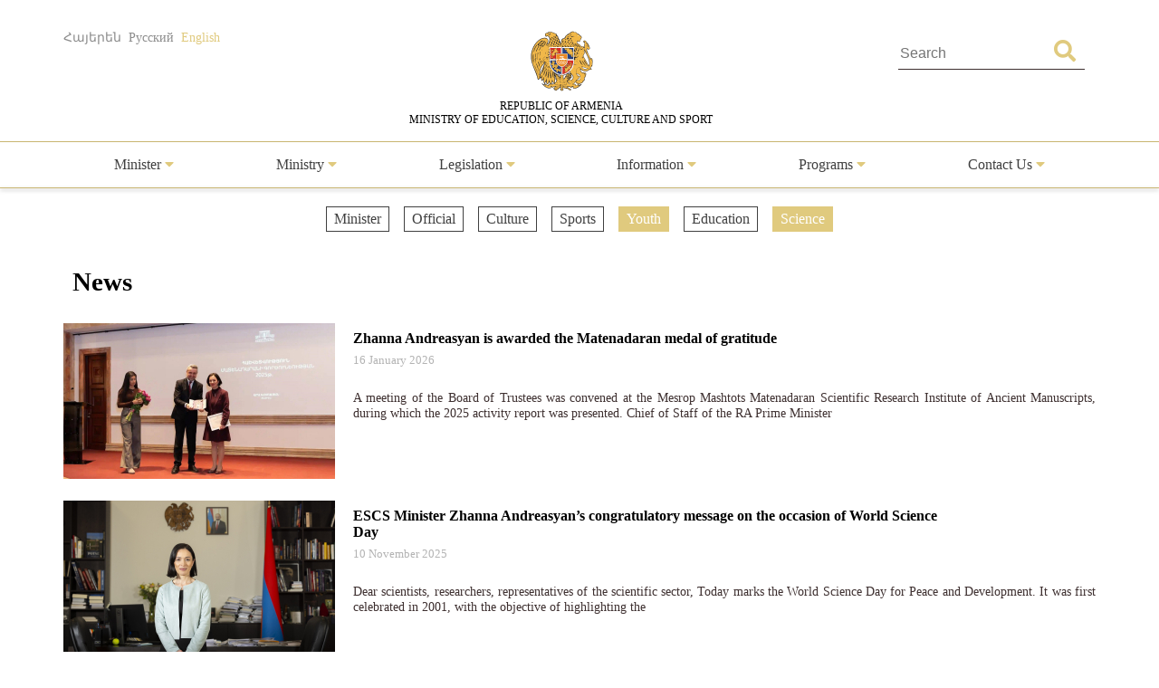

--- FILE ---
content_type: text/html; charset=UTF-8
request_url: https://escs.am/en/category/news?f=science,youth
body_size: 5727
content:
<!DOCTYPE html>
<html lang=en>
<head>
    <meta charset="UTF-8">
    <meta http-equiv="Content-Type" content="text/html; charset=utf-8">
    <meta name="viewport" content="width=device-width, initial-scale=1.0">
    <link rel="shortcut icon" href="https://escs.am/favicon.ico" type="image/ico">

    <title>News - RA MօESCS</title>
    <meta name='Keywords' content='News'/>
    <meta name='description' content='News'/>
    <meta name='author' content='RA MօESCS'/>
    <!--    Facebook-->
    <meta property="og:type" content="article"/>
    <meta property="og:title" content="News - RA MօESCS"/>
    <meta property="og:description" content="News"/>
    <meta property="og:image" content="https://escs.am/files/images/default.jpg"/>
    <meta property="og:url" content="https://escs.am/en/category/news"/>
    <meta property="og:site_name" content="RA MօESCS"/>
    <!--    Twitter-->
    <meta name="twitter:card" content="summary"/>
    <meta name="twitter:site" content="RA MօESCS"/>
    <meta name="twitter:title" content="News - RA MօESCS">
    <meta name="twitter:description" content="News"/>
    <meta name="twitter:creator" content="RA MօESCS"/>
    <meta name="twitter:image:src" content="https://escs.am/files/images/default.jpg"/>
    <meta name="twitter:domain" content="https://escs.am/"/>

    <link rel="stylesheet" type="text/css" href="https://escs.am/css/all.css">
    <link rel="stylesheet" type="text/css" href="https://escs.am/css/jquery.fancybox.min.css">
    <link href="https://escs.am/css/style.css?v=0.11" rel="stylesheet">

    <script> var base_url   = "https://escs.am/" </script>
    <script> var LANG       = "en"</script>

    <script type="text/javascript" src="https://escs.am/js/jquery-3.3.1.min.js"></script>
    <script type="text/javascript" src="https://escs.am/js/jquery.fancybox.min.js"></script>
    <script type="text/javascript" src="https://escs.am/js/slick.min.js"></script>
    <script type="text/javascript" src="https://escs.am/js/main.js?v=0.02"></script>
	
	<!-- Global site tag (gtag.js) - Google Analytics -->
	<script async src="https://www.googletagmanager.com/gtag/js?id=G-FZ4H4ZLXMY"></script>
	<script>
	  window.dataLayer = window.dataLayer || [];
	  function gtag(){dataLayer.push(arguments);}
	  gtag('js', new Date());

	  gtag('config', 'G-FZ4H4ZLXMY');
	</script>
</head>
<body>
<header>
    <div class="wrap-center">
        <div class="flex flex-flow-wrap justify-content-between">
            <div class="lang">
                <a href="https://escs.am/am/category/news?f=science,youth" class="">Հայերեն</a>
                <a href="https://escs.am/ru/category/news?f=science,youth" class="">Русский</a>
                <a href="https://escs.am/en/category/news?f=science,youth" class="active">English</a>
            </div>
            <div class="logo">
                <a href="https://escs.am/en">
                    <img src="https://escs.am/images/armgerb.png" class="d-block">
                    <div>REPUBLIC OF ARMENIA<br> MINISTRY OF EDUCATION, SCIENCE, CULTURE AND SPORT</div>
                </a>
            </div>
            <div class="position-relative h-search">
                <form action="https://escs.am/en/search" method="get" accept-charset="utf-8">
                <input type="text" name="q" value="" placeholder="Search " autocomplete="of" lang="en" maxlength="32" class="color1"  required />
                <button type='submit' class="color position-absolute"><i class="fas fa-search"></i></button>
                </form>            </div>
        </div>
    </div>
            <hr>
        <div class="wrap-center desk_me">
            <div class="menu position-relative">
                <ul class="flex flex-flow-wrap justify-content-arround cat">
                    					                                                <li>
                            <a style="" href="#">
                                Minister                                 <span class="color"><i class="fas fa-caret-down"></i></span>                            </a>
                                                            <ul class="sub">
                                                                        <li>
                                        <a href="https://escs.am/en/static/message">Message</a>
                                    </li>
                                                                        <li>
                                        <a href="https://escs.am/en/static/biography">Biography</a>
                                    </li>
                                                                        <li>
                                        <a href="https://escs.am/en/static/staff">Staff</a>
                                    </li>
                                                                    </ul>
                                                    </li>
						                     					                                                <li>
                            <a style="" href="#">
                                Ministry                                 <span class="color"><i class="fas fa-caret-down"></i></span>                            </a>
                                                            <ul class="sub">
                                                                        <li>
                                        <a href="https://escs.am/en/static/management">Senior Staff</a>
                                    </li>
                                                                        <li>
                                        <a href="https://escs.am/en/static/structura">Structure</a>
                                    </li>
                                                                        <li>
                                        <a href="https://escs.am/en/static/history">History</a>
                                    </li>
                                                                        <li>
                                        <a href="https://escs.am/en/static/staff-list">Staff List</a>
                                    </li>
                                                                        <li>
                                        <a href="https://escs.am/en/static/statistist">Statistics</a>
                                    </li>
                                                                    </ul>
                                                    </li>
						                     					                                                <li>
                            <a style="" href="#">
                                Legislation                                 <span class="color"><i class="fas fa-caret-down"></i></span>                            </a>
                                                            <ul class="sub">
                                                                        <li>
                                        <a href="https://escs.am/en/static/constitution-ra">The Constitution of RA</a>
                                    </li>
                                                                    </ul>
                                                    </li>
						                     					                                                <li>
                            <a style="" href="#">
                                Information                                 <span class="color"><i class="fas fa-caret-down"></i></span>                            </a>
                                                            <ul class="sub">
                                                                        <li>
                                        <a href="https://escs.am/en/category/news">News</a>
                                    </li>
                                                                        <li>
                                        <a href="https://escs.am/en/category/interviews">Interviews</a>
                                    </li>
                                                                        <li>
                                        <a href="https://escs.am/en/category/videos">Videos</a>
                                    </li>
                                                                        <li>
                                        <a href="https://escs.am/en/static/public-discussions">Public Discussions</a>
                                    </li>
                                                                    </ul>
                                                    </li>
						                     					                                                <li>
                            <a style="" href="#">
                                Programs                                 <span class="color"><i class="fas fa-caret-down"></i></span>                            </a>
                                                            <ul class="sub">
                                                                        <li>
                                        <a href="https://escs.am/en/category/diaspora-rograms">Diaspora Programs</a>
                                    </li>
                                                                        <li>
                                        <a href="https://escs.am/en/static/dual">Dual Education</a>
                                    </li>
                                                                    </ul>
                                                    </li>
						                     					                    					                    					                                                <li>
                            <a style="" href="#">
                                Contact Us                                 <span class="color"><i class="fas fa-caret-down"></i></span>                            </a>
                                                            <ul class="sub">
                                                                        <li>
                                        <a href="https://escs.am/en/static/line">Hot line</a>
                                    </li>
                                                                        <li>
                                        <a href="https://escs.am/en/static/contact">Contact us</a>
                                    </li>
                                                                        <li>
                                        <a href="https://escs.am/en/static/reception">Reception of Citizens</a>
                                    </li>
                                                                        <li>
                                        <a href="https://escs.am/en/category/questions">Frequently Asked Questions</a>
                                    </li>
                                                                    </ul>
                                                    </li>
						                     					                                    </ul>
            </div>
        </div>
    	<div class="mob_header menu position-relative">
  <nav class="mobile-nav-wrap" role="navigation">
    <ul class="mobile-header-nav flex flex-flow-wrap justify-content-arround cat">
                    					                        <li>
                            <a href="#">
                                Minister                                 <span class="color"><i class="fas fa-caret-down"></i></span>                            </a>
                                                            <ul class="sub">
                                                                        <li>
                                        <a href="https://escs.am/en/static/message">Message</a>
                                    </li>
                                                                        <li>
                                        <a href="https://escs.am/en/static/biography">Biography</a>
                                    </li>
                                                                        <li>
                                        <a href="https://escs.am/en/static/staff">Staff</a>
                                    </li>
                                                                    </ul>
                                                    </li>
						                     					                        <li>
                            <a href="#">
                                Ministry                                 <span class="color"><i class="fas fa-caret-down"></i></span>                            </a>
                                                            <ul class="sub">
                                                                        <li>
                                        <a href="https://escs.am/en/static/management">Senior Staff</a>
                                    </li>
                                                                        <li>
                                        <a href="https://escs.am/en/static/structura">Structure</a>
                                    </li>
                                                                        <li>
                                        <a href="https://escs.am/en/static/history">History</a>
                                    </li>
                                                                        <li>
                                        <a href="https://escs.am/en/static/staff-list">Staff List</a>
                                    </li>
                                                                        <li>
                                        <a href="https://escs.am/en/static/statistist">Statistics</a>
                                    </li>
                                                                    </ul>
                                                    </li>
						                     					                        <li>
                            <a href="#">
                                Legislation                                 <span class="color"><i class="fas fa-caret-down"></i></span>                            </a>
                                                            <ul class="sub">
                                                                        <li>
                                        <a href="https://escs.am/en/static/constitution-ra">The Constitution of RA</a>
                                    </li>
                                                                    </ul>
                                                    </li>
						                     					                        <li>
                            <a href="#">
                                Information                                 <span class="color"><i class="fas fa-caret-down"></i></span>                            </a>
                                                            <ul class="sub">
                                                                        <li>
                                        <a href="https://escs.am/en/category/news">News</a>
                                    </li>
                                                                        <li>
                                        <a href="https://escs.am/en/category/interviews">Interviews</a>
                                    </li>
                                                                        <li>
                                        <a href="https://escs.am/en/category/videos">Videos</a>
                                    </li>
                                                                        <li>
                                        <a href="https://escs.am/en/static/public-discussions">Public Discussions</a>
                                    </li>
                                                                    </ul>
                                                    </li>
						                     					                        <li>
                            <a href="#">
                                Programs                                 <span class="color"><i class="fas fa-caret-down"></i></span>                            </a>
                                                            <ul class="sub">
                                                                        <li>
                                        <a href="https://escs.am/en/category/diaspora-rograms">Diaspora Programs</a>
                                    </li>
                                                                        <li>
                                        <a href="https://escs.am/en/static/dual">Dual Education</a>
                                    </li>
                                                                    </ul>
                                                    </li>
						                     					                    					                    					                        <li>
                            <a href="#">
                                Contact Us                                 <span class="color"><i class="fas fa-caret-down"></i></span>                            </a>
                                                            <ul class="sub">
                                                                        <li>
                                        <a href="https://escs.am/en/static/line">Hot line</a>
                                    </li>
                                                                        <li>
                                        <a href="https://escs.am/en/static/contact">Contact us</a>
                                    </li>
                                                                        <li>
                                        <a href="https://escs.am/en/static/reception">Reception of Citizens</a>
                                    </li>
                                                                        <li>
                                        <a href="https://escs.am/en/category/questions">Frequently Asked Questions</a>
                                    </li>
                                                                    </ul>
                                                    </li>
						                     					                        </ul>
  </nav>

  <a class="mobile-menu-toggle js-toggle-menu hamburger-menu" href="#">
    <span class="menu-item"></span>
    <span class="menu-item"></span>
    <span class="menu-item"></span>
  </a>
  </div>
    <hr class="box-shadow">
</header>
<nav id="alert" class="visibility-hidden"></nav>
<div class="content"><div class="main">
    <div class="wrap-center">
                    <div class="filters position-relative form-row">
                <ul class="flex flex-flow-wrap justify-content-center">
                                            <li>
                                                                                                <a href="https://escs.am/en/category/news?f=science,youth,news-minister" class="">
                                                                                            Minister                            </a>
                        </li>
                                            <li>
                                                                                                <a href="https://escs.am/en/category/news?f=science,youth,news-official" class="">
                                                                                            Official                            </a>
                        </li>
                                            <li>
                                                                                                <a href="https://escs.am/en/category/news?f=science,youth,culture" class="">
                                                                                            Culture                            </a>
                        </li>
                                            <li>
                                                                                                <a href="https://escs.am/en/category/news?f=science,youth,sport" class="">
                                                                                            Sports                            </a>
                        </li>
                                            <li>
                                                                                                                                    <a href="https://escs.am/en/category/news?f=science" class="active">
                                                                                            Youth                            </a>
                        </li>
                                            <li>
                                                                                                <a href="https://escs.am/en/category/news?f=science,youth,education" class="">
                                                                                            Education                            </a>
                        </li>
                                            <li>
                                                                                                                                    <a href="https://escs.am/en/category/news?f=youth" class="active">
                                                                                            Science                            </a>
                        </li>
                                    </ul>
            </div>
                <div class="form-row">
            <div class="section-heading text-start">News</div>
        </div>
        <div class="form-row cnews">
		                      <article class="col w-100">
               <a href="https://escs.am/en/news/34010" class="d-block clearfix">
                   <img src="https://escs.am/timthumb.php?src=https://escs.am/files/images/2026-01-19/cfa658b8c3adedd7cf5f499e4abea560.jpg&w=300&h=172" width="300" height="172">
                   <div class="float-right right-block">
                       <div class="title text-start">Zhanna Andreasyan is awarded the Matenadaran medal of gratitude</div>
                       <time class="text-start"> 16  January 2026</time>
                       <p class="s-text color1">A meeting of the Board of Trustees was convened at the Mesrop Mashtots Matenadaran Scientific Research Institute of Ancient Manuscripts, during which the 2025 activity report was presented.

Chief of Staff of the RA Prime Minister</p>
                   </div>
               </a>
           </article>
                      <article class="col w-100">
               <a href="https://escs.am/en/news/32565" class="d-block clearfix">
                   <img src="https://escs.am/timthumb.php?src=https://escs.am/files/images/2025-11-10/509ec2de395d55772a8aaca3186d5a4a.jpg&w=300&h=172" width="300" height="172">
                   <div class="float-right right-block">
                       <div class="title text-start">ESCS Minister Zhanna Andreasyan&rsquo;s congratulatory message on the occasion of World Science Day</div>
                       <time class="text-start"> 10  November 2025</time>
                       <p class="s-text color1">Dear scientists, researchers, representatives of the scientific sector,

Today marks the World Science Day for Peace and Development. It was first celebrated in 2001, with the objective of highlighting the</p>
                   </div>
               </a>
           </article>
                      <article class="col w-100">
               <a href="https://escs.am/en/news/32065" class="d-block clearfix">
                   <img src="https://escs.am/timthumb.php?src=https://escs.am/files/images/2025-10-14/8cceb36ff542374f5b01757b8f278160.jpg&w=300&h=172" width="300" height="172">
                   <div class="float-right right-block">
                       <div class="title text-start">Jubilee event to celebrate the 95th anniversary of the National Agrarian University of Armenia</div>
                       <time class="text-start"> 14  October 2025</time>
                       <p class="s-text color1">The Armenian National Agrarian University celebrates its 95th anniversary. ESCS Minister Zhanna Andreasyan, Chairman of the Higher Education and Science Committee Sargis Hayotsyan, and other officials in the field attended the jubilee event held at the University on</p>
                   </div>
               </a>
           </article>
                      <article class="col w-100">
               <a href="https://escs.am/en/news/31228" class="d-block clearfix">
                   <img src="https://escs.am/timthumb.php?src=https://escs.am/files/images/2025-09-08/3bbd9f69ef71be1747640f42411dea0f.jpg&w=300&h=172" width="300" height="172">
                   <div class="float-right right-block">
                       <div class="title text-start">Armenia-Iran: Memorandum of Understanding in Education for 2025&ndash;2029 is signed</div>
                       <time class="text-start"> 08  September 2025</time>
                       <p class="s-text color1">RA Minister of Education, Science, Culture and Sports Zhanna Andreasyan had a meeting with Iranian Minister of Science, Research and Technology Hossein Simai Sarraf within the framework of her official visit to</p>
                   </div>
               </a>
           </article>
                      <article class="col w-100">
               <a href="https://escs.am/en/news/30725" class="d-block clearfix">
                   <img src="https://escs.am/timthumb.php?src=https://escs.am/files/images/2025-08-12/4c01ccced8787577670dd41cdb684c8a.jpg&w=300&h=172" width="300" height="172">
                   <div class="float-right right-block">
                       <div class="title text-start">Zhanna Andreasyan participates in Youth Day events in Aparan</div>
                       <time class="text-start"> 12  August 2025</time>
                       <p class="s-text color1">On International Youth Day, August 12, RA Minister of Education, Science, Culture and Sports Zhanna Andreasyan and Deputy Minister Arthur Martirosyan met with the youth in Aparan, the youth capital of Armenia.

As part of the holiday&#39;s</p>
                   </div>
               </a>
           </article>
                      <article class="col w-100">
               <a href="https://escs.am/en/news/30420" class="d-block clearfix">
                   <img src="https://escs.am/timthumb.php?src=https://escs.am/files/images/2025-07-15/b0af196c5eb3b0f8614308f95ec851de.jpg&w=300&h=172" width="300" height="172">
                   <div class="float-right right-block">
                       <div class="title text-start">To be realized as a full-fledged citizen, contributing to the development of the state through their activities: ESCS Minister presents awards at the SHSU</div>
                       <time class="text-start"> 15  July 2025</time>
                       <p class="s-text color1">The events dedicated to the 90-th anniversary of Mikayel Nalbandyan State University of Shirak concluded with a solemn ceremony of awarding state awards and presentation of the book on the history of the University.

RA Minister of Education,</p>
                   </div>
               </a>
           </article>
                      <article class="col w-100">
               <a href="https://escs.am/en/news/30393" class="d-block clearfix">
                   <img src="https://escs.am/timthumb.php?src=https://escs.am/files/images/2025-07-11/051b2ddfe730fdd77697d3b7ba756a08.jpg&w=300&h=172" width="300" height="172">
                   <div class="float-right right-block">
                       <div class="title text-start">Zhanna Andreasyan meets with participants of Armenia-Georgia youth gathering in Aparan</div>
                       <time class="text-start"> 11  July 2025</time>
                       <p class="s-text color1">RA Minister of Education, Science, Culture and Sports Zhanna Andreasyan met today with the participants of Armenia-Georgia youth gathering in Aparan, the Youth Capital 2025 of the Republic of Armenia.

During the three-day event, discussions and workshops</p>
                   </div>
               </a>
           </article>
                      <article class="col w-100">
               <a href="https://escs.am/en/news/29213" class="d-block clearfix">
                   <img src="https://escs.am/timthumb.php?src=https://escs.am/files/images/2025-05-16/88175b1cf9c1b0e36af8270bfce7cf02.jpg&w=300&h=172" width="300" height="172">
                   <div class="float-right right-block">
                       <div class="title text-start">ESCS Minister Zhanna Andreasyan&rsquo;s congratulatory message on the occasion of &ldquo;Student and Youth Day&rdquo;</div>
                       <time class="text-start"> 16  May 2025</time>
                       <p class="s-text color1">Dear students and young people,

On May 16, 1919, the Council of Ministers of the Republic of Armenia decided to establish a university in Yerevan, which initiated the beginning of the formation of the higher education system</p>
                   </div>
               </a>
           </article>
                      <article class="col w-100">
               <a href="https://escs.am/en/news/29205" class="d-block clearfix">
                   <img src="https://escs.am/timthumb.php?src=https://escs.am/files/images/2025-05-15/65d7a216885d019d20aa8302c26dec4c.jpg&w=300&h=172" width="300" height="172">
                   <div class="float-right right-block">
                       <div class="title text-start">&ldquo;The mission of education is to ensure the country&#039;s competitiveness at both individual and societal levels:&rdquo; Zhanna Andreasyan</div>
                       <time class="text-start"> 15  May 2025</time>
                       <p class="s-text color1">RA Minister of Education, Science, Culture and Sports Zhanna Andreasyan participated in a panel discussion on &ldquo;Expectations of the state and society from the University today and tomorrow&rdquo;, which took place as part of the Yerevan</p>
                   </div>
               </a>
           </article>
           		        </div>
        <div class="pagination"><b>1</b><a href="https://escs.am/en/category/news?f=science,youth&page=2" data-ci-pagination-page="2">2</a><a href="https://escs.am/en/category/news?f=science,youth&page=3" data-ci-pagination-page="3">3</a><a href="https://escs.am/en/category/news?f=science,youth&page=4" data-ci-pagination-page="4">4</a><a href="https://escs.am/en/category/news?f=science,youth&page=5" data-ci-pagination-page="5">5</a><a href="https://escs.am/en/category/news?f=science,youth&page=2" data-ci-pagination-page="2" rel="next">&gt;</a></div>    </div>
</div></div>
<footer>
    <div class="form-row">
        <div class="hot-line">
            <div class="flex flex-flow-wrap justify-content-center">
                <div>
					<a class="text-center d-block font-weight-normal" href="https://escs.am/en/static/line">Hot Line						<!-- <p class="font-weight-bold">(374 10) 52-73-43,</p> -->
						<p class="font-weight-bold">(374 10) 59-96-00</p>
					</a>
					<!-- <div style="margin-top:10px">
						<p></p>
						<p class="font-weight-bold">(374 10) 52-73-43</p>
					</div> -->
				</div>
                <div>
                    <div class="clearfix"><p class="float-left">Ministry of Education, Science,<br> Culture and Sports</p><!--<p><strong>(374 10) 52-73-43</strong></p>--></div>
                </div>
                <a class="text-center" href="https://escs.am/en/static_manual/kap">Contact Persons</a>
            </div>
        </div>
        <div id="map_canvas" class="form-row">
            <a href="https://www.google.ru/maps/place/%D0%9C%D0%B8%D0%BD%D0%B8%D1%81%D1%82%D0%B5%D1%80%D1%81%D1%82%D0%B2%D0%BE+%D0%BE%D0%B1%D1%80%D0%B0%D0%B7%D0%BE%D0%B2%D0%B0%D0%BD%D0%B8%D1%8F+%D0%B8+%D0%BD%D0%B0%D1%83%D0%BA%D0%B8/@40.1770607,44.5073422,17z/data=!3m1!4b1!4m5!3m4!1s0x406abcfa7ecb6691:0x646d566291ff4b8f!8m2!3d40.1770607!4d44.5095309" target="_blank"><img src="https://escs.am/images/map.jpg" width="100%"></a>
        </div>
        <div class="form-row map">
            <div class="flex flex-flow-wrap justify-content-center">
                <div>
                    <img src="https://escs.am/images/position.png"> <span class="d-block float-right">RA, Yerevan 0010, Vazgen Sargsyan 3<br>Government House 2</span>
                </div>
                <div>
                    <img src="https://escs.am/images/phone.png"> 
                    <span class="d-block float-right">(374 10) 59-96-99<br>(374 10) 59-96-00</span>
                </div>
				<div>
                    <img src="https://escs.am/images/mail_icon.png"> <span class="d-block float-right">secretariat@escs.am</span>
                </div>
            </div>
        </div>
    </div>
    <div class="footer-bottom">
       <div class="wrap-center">
           <div class="float-left">
               <div class="form-group">
                   <a href="https://escs.am/en/contact" class="uppercase color_white">Feedback</a> |
                   <a href="https://escs.am/en/static/sitemap" class="uppercase color_white">Sitemap</a> |
                   <a href="https://escs.am/en/faq" class="uppercase color_white">FAQ</a>
               </div>
               <div class="social">
                   <div class="form-row">
                       <a href="https://www.facebook.com/minESCSarm" class="position-relative d-block uppercase" role="facebook" target="_blank">
                           <img src="https://escs.am/images/fb.png" class="d-block">
                           <span class="position-absolute">Facebook</span>
                       </a>
                   </div>
				   <div class="form-row">
                       <a href="https://www.youtube.com/@minESCSarm" class="position-relative d-block uppercase" role="youtube" target="_blank">
                           <img src="https://escs.am/images/youtube.png" class="d-block">
                           <span class="position-absolute">YOUTUBE</span>
                       </a>
                   </div>
               </div>
              <div class="form-group">
                  © 2026 <span class="color1">Copyrights reserved</span><br>
                  <span class="uppercase d-block">Ministry of Education, Science, Culture and Sports</span>
              </div>
              <div class="form-group">
                  <a href="http://www.ktak.am/" target="_blank" class="text-white"><span class="color1">The Website is created in</span><br> <span class="uppercase d-block">the National Center for Educational Technologies</span></a>
                  <!--               <a href="https://www.facebook.com/sasoongishian" target="_blank" class="text-white">S.G.</a>-->
              </div>
           </div>
           <div class="float-right text-end">
               <div class="form-row subscribe">
                   <span class="section-heading">Subscribe</span>
                   <form action="https://escs.am/en/subscribe" method="post" id="subscribe" accept-charset="utf-8">
                                                                                        <input type="hidden" name="csrf_test_name" value="77bd3658fe62e46eb75595a5e9ce07be" />
                   <input type="email" name="subscribe" value="" id="subscribe" class="form-control" minlength="3" maxlength="50" placeholder="Your email"  required />
                   <button type='submit' class="btn">Subscribe</button>
                   </form>               </div>
               <div class="form-group">
                   <p class="uppercase">Official email</p>
                   <a href="mailto:39095086@e-citizen.am" class="d-block color_white">39095086@e-citizen.am</a>                    <small class="d-block color1">(Only for notifications through www.e-citizen.am system)</small>
               </div>
           </div>
       </div>
    </div>
</footer>
<script>
$('.js-toggle-menu').click(function(e){
  e.preventDefault();
  $('.mobile-header-nav').slideToggle();
  $(this).toggleClass('open');
});
</script>
</body>
</html>